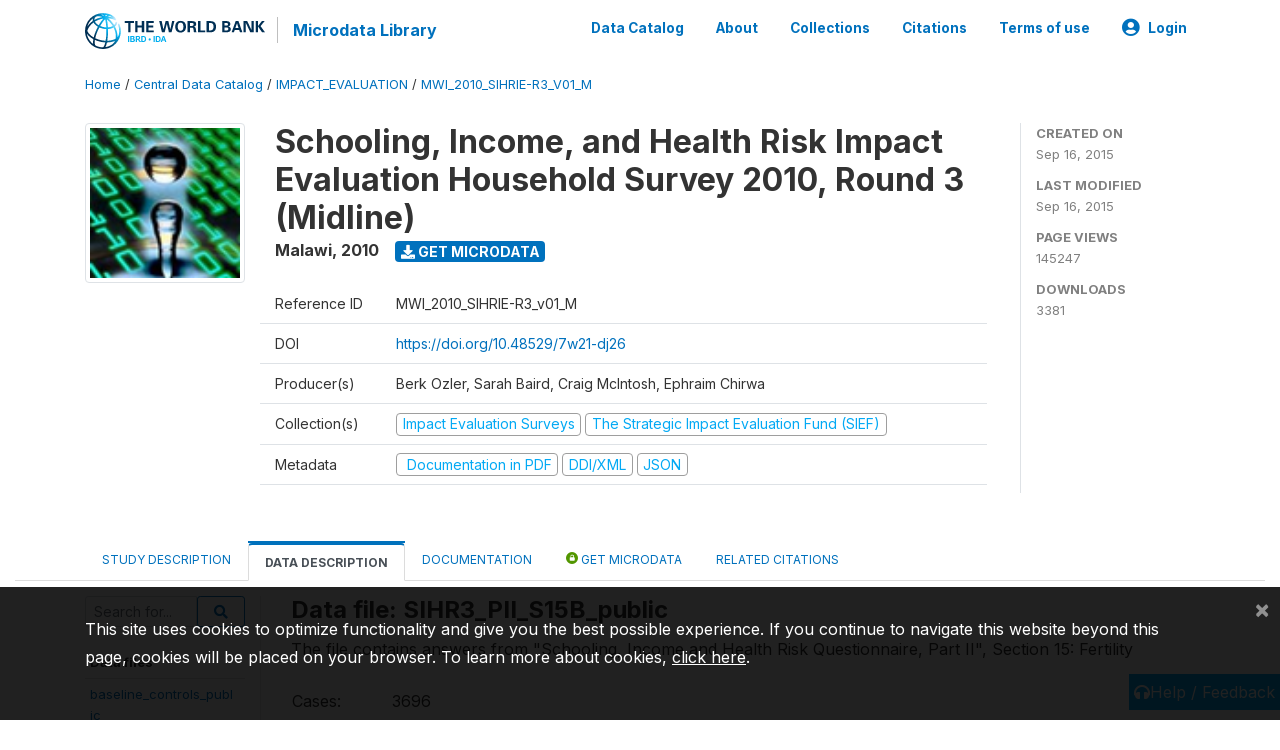

--- FILE ---
content_type: text/html; charset=UTF-8
request_url: https://microdata.worldbank.org/index.php/catalog/2339/data-dictionary/F24?file_name=SIHR3_PII_S15B_public
body_size: 13051
content:
<!DOCTYPE html>
<html>

<head>
    <meta charset="utf-8">
<meta http-equiv="X-UA-Compatible" content="IE=edge">
<meta name="viewport" content="width=device-width, initial-scale=1">

<title>Malawi - Schooling, Income, and Health Risk Impact Evaluation Household Survey 2010, Round 3 (Midline)</title>

    
    <link rel="stylesheet" href="https://cdnjs.cloudflare.com/ajax/libs/font-awesome/5.15.4/css/all.min.css" integrity="sha512-1ycn6IcaQQ40/MKBW2W4Rhis/DbILU74C1vSrLJxCq57o941Ym01SwNsOMqvEBFlcgUa6xLiPY/NS5R+E6ztJQ==" crossorigin="anonymous" referrerpolicy="no-referrer" />
    <link rel="stylesheet" href="https://stackpath.bootstrapcdn.com/bootstrap/4.1.3/css/bootstrap.min.css" integrity="sha384-MCw98/SFnGE8fJT3GXwEOngsV7Zt27NXFoaoApmYm81iuXoPkFOJwJ8ERdknLPMO" crossorigin="anonymous">
    

<link rel="stylesheet" href="https://microdata.worldbank.org/themes/nada52/css/style.css?v2023">
<link rel="stylesheet" href="https://microdata.worldbank.org/themes/nada52/css/custom.css?v2021">
<link rel="stylesheet" href="https://microdata.worldbank.org/themes/nada52/css/home.css?v03212019">
<link rel="stylesheet" href="https://microdata.worldbank.org/themes/nada52/css/variables.css?v07042021">
<link rel="stylesheet" href="https://microdata.worldbank.org/themes/nada52/css/facets.css?v062021">
<link rel="stylesheet" href="https://microdata.worldbank.org/themes/nada52/css/catalog-tab.css?v07052021">
<link rel="stylesheet" href="https://microdata.worldbank.org/themes/nada52/css/catalog-card.css?v10102021-1">
<link rel="stylesheet" href="https://microdata.worldbank.org/themes/nada52/css/filter-action-bar.css?v14052021-3">

    <script src="//code.jquery.com/jquery-3.2.1.min.js"></script>
    <script src="https://cdnjs.cloudflare.com/ajax/libs/popper.js/1.14.3/umd/popper.min.js" integrity="sha384-ZMP7rVo3mIykV+2+9J3UJ46jBk0WLaUAdn689aCwoqbBJiSnjAK/l8WvCWPIPm49" crossorigin="anonymous"></script>
    <script src="https://stackpath.bootstrapcdn.com/bootstrap/4.1.3/js/bootstrap.min.js" integrity="sha384-ChfqqxuZUCnJSK3+MXmPNIyE6ZbWh2IMqE241rYiqJxyMiZ6OW/JmZQ5stwEULTy" crossorigin="anonymous"></script>

<script type="text/javascript">
    var CI = {'base_url': 'https://microdata.worldbank.org/'};

    if (top.frames.length!=0) {
        top.location=self.document.location;
    }

    $(document).ready(function()  {
        /*global ajax error handler */
        $( document ).ajaxError(function(event, jqxhr, settings, exception) {
            if(jqxhr.status==401){
                window.location=CI.base_url+'/auth/login/?destination=catalog/';
            }
            else if (jqxhr.status>=500){
                alert(jqxhr.responseText);
            }
        });

    }); //end-document-ready

</script>



</head>

<body>

    <!-- site header -->
    <style>
.site-header .navbar-light .no-logo .navbar-brand--sitename {border:0px!important;margin-left:0px}
.site-header .navbar-light .no-logo .nada-site-title {font-size:18px;}
</style>
<header class="site-header">
    
        

    <div class="container">

        <div class="row">
            <div class="col-12">
                <nav class="navbar navbar-expand-md navbar-light rounded navbar-toggleable-md wb-navbar">

                                                            <div class="navbar-brand">
                        <a href="http://www.worldbank.org" class="g01v1-logo wb-logo">
                            <img title="The World Bank Working for a World Free of Poverty" alt="The World Bank Working for a World Free of Poverty" src="https://microdata.worldbank.org/themes/nada52/images/logo-wb-header-en.svg" class="img-responsive">
                        </a>
                        <strong><a class="nada-sitename" href="https://microdata.worldbank.org/">Microdata Library</a></strong>
                        
                    </div>
                    

                                                            

                    <button class="navbar-toggler navbar-toggler-right collapsed wb-navbar-button-toggler" type="button" data-toggle="collapse" data-target="#containerNavbar" aria-controls="containerNavbar" aria-expanded="false" aria-label="Toggle navigation">
                        <span class="navbar-toggler-icon"></span>
                    </button>

                    <!-- Start menus -->
                    <!-- Start menus -->
<div class="navbar-collapse collapse" id="containerNavbar" aria-expanded="false">
        <ul class="navbar-nav ml-auto">
                                            <li class="nav-item">
                <a   class="nav-link" href="https://microdata.worldbank.org/catalog">Data Catalog</a>
            </li>            
                                            <li class="nav-item">
                <a   class="nav-link" href="https://microdata.worldbank.org/about">About</a>
            </li>            
                                            <li class="nav-item">
                <a   class="nav-link" href="https://microdata.worldbank.org/collections">Collections</a>
            </li>            
                                            <li class="nav-item">
                <a   class="nav-link" href="https://microdata.worldbank.org/citations">Citations</a>
            </li>            
                                            <li class="nav-item">
                <a   class="nav-link" href="https://microdata.worldbank.org/terms-of-use">Terms of use</a>
            </li>            
        
        
<li class="nav-item dropdown">
                <a class="nav-link dropdown-toggle" href="" id="dropdownMenuLink" data-toggle="dropdown" aria-haspopup="true" aria-expanded="false">
                <i class="fas fa-user-circle fa-lg"></i>Login            </a>
            <div class="dropdown-menu dropdown-menu-right" aria-labelledby="dropdownMenuLink">
                <a class="dropdown-item" href="https://microdata.worldbank.org/auth/login">Login</a>
            </div>
                </li>
<!-- /row -->
    </ul>

</div>
<!-- Close Menus -->                    <!-- Close Menus -->

                </nav>
            </div>

        </div>
        <!-- /row -->

    </div>

</header>
    <!-- page body -->
    <div class="wp-page-body container-fluid page-catalog catalog-data-dictionary-F24">

        <div class="body-content-wrap theme-nada-2">

            <!--breadcrumbs -->
            <div class="container">
                                                    <ol class="breadcrumb wb-breadcrumb">
                        	    <div class="breadcrumbs" xmlns:v="http://rdf.data-vocabulary.org/#">
           <span typeof="v:Breadcrumb">
                		         <a href="https://microdata.worldbank.org//" rel="v:url" property="v:title">Home</a> /
                        
       </span>
                  <span typeof="v:Breadcrumb">
                		         <a href="https://microdata.worldbank.org//catalog" rel="v:url" property="v:title">Central Data Catalog</a> /
                        
       </span>
                  <span typeof="v:Breadcrumb">
                		         <a href="https://microdata.worldbank.org//catalog/impact_evaluation" rel="v:url" property="v:title">IMPACT_EVALUATION</a> /
                        
       </span>
                  <span typeof="v:Breadcrumb">
        	         	         <a class="active" href="https://microdata.worldbank.org//catalog/2339" rel="v:url" property="v:title">MWI_2010_SIHRIE-R3_V01_M</a>
                        
       </span>
               </div>
                    </ol>
                            </div>
            <!-- /breadcrumbs -->

            <style>
.metadata-sidebar-container .nav .active{
	background:#e9ecef;		
}
.study-metadata-page .page-header .nav-tabs .active a {
	background: white;
	font-weight: bold;
	border-top: 2px solid #0071bc;
	border-left:1px solid gainsboro;
	border-right:1px solid gainsboro;
}

.study-info-content {
    font-size: 14px;
}

.study-subtitle{
	font-size:.7em;
	margin-bottom:10px;
}

.badge-outline{
	background:transparent;
	color:#03a9f4;
	border:1px solid #9e9e9e;
}
.study-header-right-bar span{
	display:block;
	margin-bottom:15px;
}
.study-header-right-bar{
	font-size:14px;
	color:gray;
}
.get-microdata-btn{
	font-size:14px;
}

.link-col .badge{
	font-size:14px;
	font-weight:normal;
	background:transparent;
	border:1px solid #9E9E9E;
	color:#03a9f4;
}

.link-col .badge:hover{
	background:#03a9f4;
	color:#ffffff;
}

.study-header-right-bar .stat{
	margin-bottom:10px;
	font-size:small;
}

.study-header-right-bar .stat .stat-label{
	font-weight:bold;
	text-transform:uppercase;
}

.field-metadata__table_description__ref_country .field-value,
.field-metadata__study_desc__study_info__nation .field-value{
	max-height:350px;
	overflow:auto;
}
.field-metadata__table_description__ref_country .field-value  ::-webkit-scrollbar,
.field-metadata__study_desc__study_info__nation .field-value ::-webkit-scrollbar {
  -webkit-appearance: none;
  width: 7px;
}

.field-metadata__table_description__ref_country .field-value  ::-webkit-scrollbar-thumb,
.field-metadata__study_desc__study_info__nation .field-value ::-webkit-scrollbar-thumb {
  border-radius: 4px;
  background-color: rgba(0, 0, 0, .5);
  box-shadow: 0 0 1px rgba(255, 255, 255, .5);
}
</style>


<div class="page-body-full study-metadata-page">
	<span 
		id="dataset-metadata-info" 
		data-repositoryid="impact_evaluation"
		data-id="2339"
		data-idno="MWI_2010_SIHRIE-R3_v01_M"
	></span>

<div class="container-fluid page-header">
<div class="container">


<div class="row study-info">
					<div class="col-md-2">
			<div class="collection-thumb-container">
				<a href="https://microdata.worldbank.org/catalog/impact_evaluation">
				<img  src="https://microdata.worldbank.org/files/icon-dime.png?v=1442434892" class="mr-3 img-fluid img-thumbnail" alt="impact_evaluation" title="Impact Evaluation Surveys"/>
				</a>
			</div>		
		</div>
	
	<div class="col">
		
		<div>
		    <h1 class="mt-0 mb-1" id="dataset-title">
                <span>Schooling, Income, and Health Risk Impact Evaluation Household Survey 2010, Round 3 (Midline)</span>
                            </h1>
            <div class="clearfix">
		        <h6 class="sub-title float-left" id="dataset-sub-title"><span id="dataset-country">Malawi</span>, <span id="dataset-year">2010</span></h6>
                                <a  
                    href="https://microdata.worldbank.org/catalog/2339/get-microdata" 
                    class="get-microdata-btn badge badge-primary wb-text-link-uppercase float-left ml-3" 
                    title="Get Microdata">					
                    <span class="fa fa-download"></span>
                    Get Microdata                </a>
                                
            </div>
		</div>

		<div class="row study-info-content">
		
            <div class="col pr-5">

                <div class="row mt-4 mb-2 pb-2  border-bottom">
                    <div class="col-md-2">
                        Reference ID                    </div>
                    <div class="col">
                        <div class="study-idno">
                            MWI_2010_SIHRIE-R3_v01_M                            
                        </div>
                    </div>
                </div>

                                <div class="row mb-2 pb-2  border-bottom">
                    <div class="col-md-2">
                        DOI                    </div>
                    <div class="col">
                        <div class="study-doi">
                                                            <a target="_blank" href="https://doi.org/10.48529/7w21-dj26">https://doi.org/10.48529/7w21-dj26</a>
                                                    </div>
                    </div>
                </div>
                		
                                <div class="row mb-2 pb-2  border-bottom">
                    <div class="col-md-2">
                        Producer(s)                    </div>
                    <div class="col">
                        <div class="producers">
                            Berk Ozler, Sarah Baird, Craig McIntosh, Ephraim Chirwa                        </div>
                    </div>
                </div>
                                
                
                 
                <div class="row  border-bottom mb-2 pb-2 mt-2">
                    <div class="col-md-2">
                        Collection(s)                    </div>
                    <div class="col">
                        <div class="collections link-col">           
                                                            <span class="collection">
                                    <a href="https://microdata.worldbank.org/collections/impact_evaluation">
                                        <span class="badge badge-primary">Impact Evaluation Surveys</span>
                                    </a>                                    
                                </span>
                                                            <span class="collection">
                                    <a href="https://microdata.worldbank.org/collections/sief">
                                        <span class="badge badge-primary">The Strategic Impact Evaluation Fund (SIEF)</span>
                                    </a>                                    
                                </span>
                                                    </div>
                    </div>
                </div>
                
                <div class="row border-bottom mb-2 pb-2 mt-2">
                    <div class="col-md-2">
                        Metadata                    </div>
                    <div class="col">
                        <div class="metadata">
                            <!--metadata-->
                            <span class="mr-2 link-col">
                                                                                                    <a class="download" 
                                       href="https://microdata.worldbank.org/catalog/2339/pdf-documentation" 
                                       title="Documentation in PDF"
                                       data-filename="ddi-documentation-english_microdata-2339.pdf"
                                       data-dctype="report"
                                       data-isurl="0"
                                       data-extension="pdf"
                                       data-sid="2339">
                                        <span class="badge badge-success"><i class="fa fa-file-pdf-o" aria-hidden="true"> </i> Documentation in PDF</span>
                                    </a>
                                                            
                                                                    <a class="download" 
                                       href="https://microdata.worldbank.org/metadata/export/2339/ddi" 
                                       title="DDI Codebook (2.5)"
                                       data-filename="metadata-2339.xml"
                                       data-dctype="metadata"
                                       data-isurl="0"
                                       data-extension="xml"
                                       data-sid="2339">
                                        <span class="badge badge-primary"> DDI/XML</span>
                                    </a>
                                
                                <a class="download" 
                                   href="https://microdata.worldbank.org/metadata/export/2339/json" 
                                   title="JSON"
                                   data-filename="metadata-2339.json"
                                   data-dctype="metadata"
                                   data-isurl="0"
                                   data-extension="json"
                                   data-sid="2339">
                                    <span class="badge badge-info">JSON</span>
                                </a>
                            </span>	
                            <!--end-metadata-->
                        </div>
                    </div>
                </div>

                
                	    </div>
	
	</div>

	</div>

    <div class="col-md-2 border-left">
		<!--right-->
		<div class="study-header-right-bar">
				<div class="stat">
					<div class="stat-label">Created on </div>
					<div class="stat-value">Sep 16, 2015</div>
				</div>

				<div class="stat">
					<div class="stat-label">Last modified </div>
					<div class="stat-value">Sep 16, 2015</div>
				</div>
				
									<div class="stat">
						<div class="stat-label">Page views </div>
						<div class="stat-value">145247</div>
					</div>
				
									<div class="stat">
						<div class="stat-label">Downloads </div>
						<div class="stat-value">3381</div>
					</div>				
						</div>		
		<!--end-right-->
	</div>

</div>




<!-- Nav tabs -->
<ul class="nav nav-tabs wb-nav-tab-space flex-wrap" role="tablist">
								<li class="nav-item tab-description "  >
				<a href="https://microdata.worldbank.org/catalog/2339/study-description" class="nav-link wb-nav-link wb-text-link-uppercase " role="tab"  data-id="related-materials" >Study Description</a>
			</li>
										<li class="nav-item tab-data_dictionary active"  >
				<a href="https://microdata.worldbank.org/catalog/2339/data-dictionary" class="nav-link wb-nav-link wb-text-link-uppercase active" role="tab"  data-id="related-materials" >Data Description</a>
			</li>
										<li class="nav-item tab-related_materials "  >
				<a href="https://microdata.worldbank.org/catalog/2339/related-materials" class="nav-link wb-nav-link wb-text-link-uppercase " role="tab"  data-id="related-materials" >Documentation</a>
			</li>
										<li class="nav-item nav-item-get-microdata tab-get_microdata " >
				<a href="https://microdata.worldbank.org/catalog/2339/get-microdata" class="nav-link wb-nav-link wb-text-link-uppercase " role="tab" data-id="related-materials" >
					<span class="get-microdata icon-da-public"></span> Get Microdata				</a>
			</li>                            
										<li class="nav-item tab-related_citations "  >
				<a href="https://microdata.worldbank.org/catalog/2339/related-publications" class="nav-link wb-nav-link wb-text-link-uppercase " role="tab"  data-id="related-materials" >Related citations</a>
			</li>
								
	<!--review-->
	</ul>
<!-- end nav tabs -->
</div>
</div>



<div class="container study-metadata-body-content " >


<!-- tabs -->
<div id="tabs" class="study-metadata ui-tabs ui-widget ui-widget-content ui-corner-all study-tabs" >	
  
  <div id="tabs-1" aria-labelledby="ui-id-1" class="ui-tabs-panel ui-widget-content ui-corner-bottom" role="tabpanel" >
  	
        <div class="tab-body-no-sidebar-x"><style>
    .data-file-bg1 tr,.data-file-bg1 td {vertical-align: top;}
    .data-file-bg1 .col-1{width:100px;}
    .data-file-bg1 {margin-bottom:20px;}
    .var-info-panel{display:none;}
    .table-variable-list td{
        cursor:pointer;
    }
    
    .nada-list-group-item {
        position: relative;
        display: block;
        padding: 10px 15px;
        margin-bottom: -1px;
        background-color: #fff;
        border: 1px solid #ddd;
        border-left:0px;
        border-right:0px;
        font-size: small;
        border-bottom: 1px solid gainsboro;
        word-wrap: break-word;
        padding: 5px;
        padding-right: 10px;

    }

    .nada-list-group-title{
        font-weight:bold;
        border-top:0px;
    }

    .variable-groups-sidebar
    .nada-list-vgroup {
        padding-inline-start: 0px;
        font-size:small;
        list-style-type: none;
    }

    .nada-list-vgroup {
        list-style-type: none;
    }

    .nada-list-subgroup{
        padding-left:10px;
    }
    
    .table-variable-list .var-breadcrumb{
        display:none;
    }

    .nada-list-subgroup .nada-list-vgroup-item {
        padding-left: 24px;
        position: relative;
        list-style:none;
    }

    .nada-list-subgroup .nada-list-vgroup-item:before {
        position: absolute;
        font-family: 'FontAwesome';
        top: 0;
        left: 10px;
        content: "\f105";
    }

    .var-id {
        word-break: break-word!important;
        overflow-wrap: break-word!important;
    }

</style>

<div class="row">

    <div class="col-sm-2 col-md-2 col-lg-2 tab-sidebar hidden-sm-down sidebar-files">       

        <form method="get" action="https://microdata.worldbank.org/catalog/2339/search" class="dictionary-search">
        <div class="input-group input-group-sm">            
            <input type="text" name="vk" class="form-control" placeholder="Search for...">
            <span class="input-group-btn">
                <button class="btn btn-outline-primary btn-sm" type="submit"><i class="fa fa-search"></i></button>
            </span>
        </div>
        </form>
        
        <ul class="nada-list-group">
            <li class="nada-list-group-item nada-list-group-title">Data files</li>
                            <li class="nada-list-group-item">
                    <a href="https://microdata.worldbank.org/catalog/2339/data-dictionary/F1?file_name=baseline_controls_public">baseline_controls_public</a>
                </li>
                            <li class="nada-list-group-item">
                    <a href="https://microdata.worldbank.org/catalog/2339/data-dictionary/F3?file_name=SIHR3_PI_S1_public">SIHR3_PI_S1_public</a>
                </li>
                            <li class="nada-list-group-item">
                    <a href="https://microdata.worldbank.org/catalog/2339/data-dictionary/F4?file_name=SIHR3_PI_S2_public">SIHR3_PI_S2_public</a>
                </li>
                            <li class="nada-list-group-item">
                    <a href="https://microdata.worldbank.org/catalog/2339/data-dictionary/F5?file_name=SIHR3_PI_S3_public">SIHR3_PI_S3_public</a>
                </li>
                            <li class="nada-list-group-item">
                    <a href="https://microdata.worldbank.org/catalog/2339/data-dictionary/F6?file_name=SIHR3_PI_S4_public">SIHR3_PI_S4_public</a>
                </li>
                            <li class="nada-list-group-item">
                    <a href="https://microdata.worldbank.org/catalog/2339/data-dictionary/F7?file_name=SIHR3_PI_S5_public">SIHR3_PI_S5_public</a>
                </li>
                            <li class="nada-list-group-item">
                    <a href="https://microdata.worldbank.org/catalog/2339/data-dictionary/F8?file_name=SIHR3_PI_S6a_public">SIHR3_PI_S6a_public</a>
                </li>
                            <li class="nada-list-group-item">
                    <a href="https://microdata.worldbank.org/catalog/2339/data-dictionary/F9?file_name=SIHR3_PI_S6b_public">SIHR3_PI_S6b_public</a>
                </li>
                            <li class="nada-list-group-item">
                    <a href="https://microdata.worldbank.org/catalog/2339/data-dictionary/F10?file_name=SIHR3_PI_S6c_public">SIHR3_PI_S6c_public</a>
                </li>
                            <li class="nada-list-group-item">
                    <a href="https://microdata.worldbank.org/catalog/2339/data-dictionary/F11?file_name=SIHR3_PI_S7_public">SIHR3_PI_S7_public</a>
                </li>
                            <li class="nada-list-group-item">
                    <a href="https://microdata.worldbank.org/catalog/2339/data-dictionary/F12?file_name=SIHR3_PI_S8_public">SIHR3_PI_S8_public</a>
                </li>
                            <li class="nada-list-group-item">
                    <a href="https://microdata.worldbank.org/catalog/2339/data-dictionary/F13?file_name=SIHR3_PII_S9A_public">SIHR3_PII_S9A_public</a>
                </li>
                            <li class="nada-list-group-item">
                    <a href="https://microdata.worldbank.org/catalog/2339/data-dictionary/F14?file_name=SIHR3_PII_S9B_public">SIHR3_PII_S9B_public</a>
                </li>
                            <li class="nada-list-group-item">
                    <a href="https://microdata.worldbank.org/catalog/2339/data-dictionary/F15?file_name=SIHR3_PII_S10A_public">SIHR3_PII_S10A_public</a>
                </li>
                            <li class="nada-list-group-item">
                    <a href="https://microdata.worldbank.org/catalog/2339/data-dictionary/F16?file_name=SIHR3_PII_S10B_public">SIHR3_PII_S10B_public</a>
                </li>
                            <li class="nada-list-group-item">
                    <a href="https://microdata.worldbank.org/catalog/2339/data-dictionary/F17?file_name=SIHR3_PII_S11A_public">SIHR3_PII_S11A_public</a>
                </li>
                            <li class="nada-list-group-item">
                    <a href="https://microdata.worldbank.org/catalog/2339/data-dictionary/F18?file_name=SIHR3_PII_S11B_public">SIHR3_PII_S11B_public</a>
                </li>
                            <li class="nada-list-group-item">
                    <a href="https://microdata.worldbank.org/catalog/2339/data-dictionary/F19?file_name=SIHR3_PII_S12_public">SIHR3_PII_S12_public</a>
                </li>
                            <li class="nada-list-group-item">
                    <a href="https://microdata.worldbank.org/catalog/2339/data-dictionary/F20?file_name=SIHR3_PII_S13A_public">SIHR3_PII_S13A_public</a>
                </li>
                            <li class="nada-list-group-item">
                    <a href="https://microdata.worldbank.org/catalog/2339/data-dictionary/F21?file_name=SIHR3_PII_S13B_public">SIHR3_PII_S13B_public</a>
                </li>
                            <li class="nada-list-group-item">
                    <a href="https://microdata.worldbank.org/catalog/2339/data-dictionary/F22?file_name=SIHR3_PII_S14_public">SIHR3_PII_S14_public</a>
                </li>
                            <li class="nada-list-group-item">
                    <a href="https://microdata.worldbank.org/catalog/2339/data-dictionary/F23?file_name=SIHR3_PII_S15A_public">SIHR3_PII_S15A_public</a>
                </li>
                            <li class="nada-list-group-item">
                    <a href="https://microdata.worldbank.org/catalog/2339/data-dictionary/F24?file_name=SIHR3_PII_S15B_public">SIHR3_PII_S15B_public</a>
                </li>
                            <li class="nada-list-group-item">
                    <a href="https://microdata.worldbank.org/catalog/2339/data-dictionary/F25?file_name=SIHR3_PII_S16_public">SIHR3_PII_S16_public</a>
                </li>
                            <li class="nada-list-group-item">
                    <a href="https://microdata.worldbank.org/catalog/2339/data-dictionary/F26?file_name=SIHR3_PII_S17A_public">SIHR3_PII_S17A_public</a>
                </li>
                            <li class="nada-list-group-item">
                    <a href="https://microdata.worldbank.org/catalog/2339/data-dictionary/F27?file_name=SIHR3_PII_S17B_public">SIHR3_PII_S17B_public</a>
                </li>
                            <li class="nada-list-group-item">
                    <a href="https://microdata.worldbank.org/catalog/2339/data-dictionary/F28?file_name=SIHR3_PII_S18_public">SIHR3_PII_S18_public</a>
                </li>
                            <li class="nada-list-group-item">
                    <a href="https://microdata.worldbank.org/catalog/2339/data-dictionary/F29?file_name=SIHR3_PII_S19_public">SIHR3_PII_S19_public</a>
                </li>
                            <li class="nada-list-group-item">
                    <a href="https://microdata.worldbank.org/catalog/2339/data-dictionary/F30?file_name=SIHR3_PII_S20A_public">SIHR3_PII_S20A_public</a>
                </li>
                            <li class="nada-list-group-item">
                    <a href="https://microdata.worldbank.org/catalog/2339/data-dictionary/F31?file_name=SIHR3_PII_S20B_public">SIHR3_PII_S20B_public</a>
                </li>
                            <li class="nada-list-group-item">
                    <a href="https://microdata.worldbank.org/catalog/2339/data-dictionary/F32?file_name=SIHR3_PII_S20C_public">SIHR3_PII_S20C_public</a>
                </li>
                            <li class="nada-list-group-item">
                    <a href="https://microdata.worldbank.org/catalog/2339/data-dictionary/F33?file_name=SIHR3_PII_S21_public">SIHR3_PII_S21_public</a>
                </li>
                            <li class="nada-list-group-item">
                    <a href="https://microdata.worldbank.org/catalog/2339/data-dictionary/F34?file_name=SIHR_identifiers">SIHR_identifiers</a>
                </li>
                    </ul>

        
    </div>

    <div class="col-sm-10 col-md-10 col-lg-10 wb-border-left tab-body body-files">

        <div class="container-fluid" id="datafile-container">        
            <h4>Data file: SIHR3_PII_S15B_public</h4>
            
                            <p>The file contains answers from "Schooling, Income and Health Risk Questionnaire, Part II", Section 15: Fertility</p>
                    
            <table class="data-file-bg1">
                                <tr>
                    <td style="width:100px;">Cases: </td>
                    <td>3696</td>
                </tr>
                                
                                <tr>
                    <td>Variables: </td>
                    <td>51</td>
                </tr>
                
                
                
            </table>
            
        </div>

        
        <div class="container-fluid variables-container" id="variables-container">
            <h4>Variables</h4>
            
                        <div class="container-fluid table-variable-list data-dictionary ">
                                                        <div class="row var-row " >
                    <div class="icon-toggle"><i class="collapased_ fa fa-angle-down" aria-hidden="true"></i><i class="expanded_ fa fa-angle-up" aria-hidden="true"></i></div>            
                        <div class="col-md-3">
                            <div class="var-td p-1">
                            <a class="var-id text-break" id="65df790b62a394ffb8f899b44c77eba9" href="https://microdata.worldbank.org/catalog/2339/variable/F24/V755?name=cs2q01a">cs2q01a</a>
                            </div>
                        </div>
                        <div class="col">
                            <div class="p-1 pr-3">
                                <a class="var-id" id="65df790b62a394ffb8f899b44c77eba9" href="https://microdata.worldbank.org/catalog/2339/variable/F24/V755?name=cs2q01a">
                                    Core Respondent ID                                </a>
                            </div>                            
                        </div>                    
                    </div>
                    <div class="row var-info-panel" id="pnl-65df790b62a394ffb8f899b44c77eba9">
                        <div class="panel-td p-4"></div>
                    </div>                
                                                        <div class="row var-row " >
                    <div class="icon-toggle"><i class="collapased_ fa fa-angle-down" aria-hidden="true"></i><i class="expanded_ fa fa-angle-up" aria-hidden="true"></i></div>            
                        <div class="col-md-3">
                            <div class="var-td p-1">
                            <a class="var-id text-break" id="822d2dda0dd76f375700ac7653d95eb9" href="https://microdata.worldbank.org/catalog/2339/variable/F24/V756?name=cs2q01b">cs2q01b</a>
                            </div>
                        </div>
                        <div class="col">
                            <div class="p-1 pr-3">
                                <a class="var-id" id="822d2dda0dd76f375700ac7653d95eb9" href="https://microdata.worldbank.org/catalog/2339/variable/F24/V756?name=cs2q01b">
                                    Household ID in EA                                </a>
                            </div>                            
                        </div>                    
                    </div>
                    <div class="row var-info-panel" id="pnl-822d2dda0dd76f375700ac7653d95eb9">
                        <div class="panel-td p-4"></div>
                    </div>                
                                                        <div class="row var-row " >
                    <div class="icon-toggle"><i class="collapased_ fa fa-angle-down" aria-hidden="true"></i><i class="expanded_ fa fa-angle-up" aria-hidden="true"></i></div>            
                        <div class="col-md-3">
                            <div class="var-td p-1">
                            <a class="var-id text-break" id="58cb5c3e4809e1861169602c3cc2ec8e" href="https://microdata.worldbank.org/catalog/2339/variable/F24/V757?name=s15q09">s15q09</a>
                            </div>
                        </div>
                        <div class="col">
                            <div class="p-1 pr-3">
                                <a class="var-id" id="58cb5c3e4809e1861169602c3cc2ec8e" href="https://microdata.worldbank.org/catalog/2339/variable/F24/V757?name=s15q09">
                                    birthID                                </a>
                            </div>                            
                        </div>                    
                    </div>
                    <div class="row var-info-panel" id="pnl-58cb5c3e4809e1861169602c3cc2ec8e">
                        <div class="panel-td p-4"></div>
                    </div>                
                                                        <div class="row var-row " >
                    <div class="icon-toggle"><i class="collapased_ fa fa-angle-down" aria-hidden="true"></i><i class="expanded_ fa fa-angle-up" aria-hidden="true"></i></div>            
                        <div class="col-md-3">
                            <div class="var-td p-1">
                            <a class="var-id text-break" id="a6b6b2e6714cb1852af57257c35fb0bb" href="https://microdata.worldbank.org/catalog/2339/variable/F24/V758?name=s15q11">s15q11</a>
                            </div>
                        </div>
                        <div class="col">
                            <div class="p-1 pr-3">
                                <a class="var-id" id="a6b6b2e6714cb1852af57257c35fb0bb" href="https://microdata.worldbank.org/catalog/2339/variable/F24/V758?name=s15q11">
                                    Born single?                                </a>
                            </div>                            
                        </div>                    
                    </div>
                    <div class="row var-info-panel" id="pnl-a6b6b2e6714cb1852af57257c35fb0bb">
                        <div class="panel-td p-4"></div>
                    </div>                
                                                        <div class="row var-row " >
                    <div class="icon-toggle"><i class="collapased_ fa fa-angle-down" aria-hidden="true"></i><i class="expanded_ fa fa-angle-up" aria-hidden="true"></i></div>            
                        <div class="col-md-3">
                            <div class="var-td p-1">
                            <a class="var-id text-break" id="db8d01dc4006351aa1fb1c51cbdf45db" href="https://microdata.worldbank.org/catalog/2339/variable/F24/V759?name=s15q12">s15q12</a>
                            </div>
                        </div>
                        <div class="col">
                            <div class="p-1 pr-3">
                                <a class="var-id" id="db8d01dc4006351aa1fb1c51cbdf45db" href="https://microdata.worldbank.org/catalog/2339/variable/F24/V759?name=s15q12">
                                    Sex                                </a>
                            </div>                            
                        </div>                    
                    </div>
                    <div class="row var-info-panel" id="pnl-db8d01dc4006351aa1fb1c51cbdf45db">
                        <div class="panel-td p-4"></div>
                    </div>                
                                                        <div class="row var-row " >
                    <div class="icon-toggle"><i class="collapased_ fa fa-angle-down" aria-hidden="true"></i><i class="expanded_ fa fa-angle-up" aria-hidden="true"></i></div>            
                        <div class="col-md-3">
                            <div class="var-td p-1">
                            <a class="var-id text-break" id="897509ec0bf7497d7623a416f12ea038" href="https://microdata.worldbank.org/catalog/2339/variable/F24/V760?name=s15q13dy">s15q13dy</a>
                            </div>
                        </div>
                        <div class="col">
                            <div class="p-1 pr-3">
                                <a class="var-id" id="897509ec0bf7497d7623a416f12ea038" href="https://microdata.worldbank.org/catalog/2339/variable/F24/V760?name=s15q13dy">
                                    When was [NAME] born? Day                                </a>
                            </div>                            
                        </div>                    
                    </div>
                    <div class="row var-info-panel" id="pnl-897509ec0bf7497d7623a416f12ea038">
                        <div class="panel-td p-4"></div>
                    </div>                
                                                        <div class="row var-row " >
                    <div class="icon-toggle"><i class="collapased_ fa fa-angle-down" aria-hidden="true"></i><i class="expanded_ fa fa-angle-up" aria-hidden="true"></i></div>            
                        <div class="col-md-3">
                            <div class="var-td p-1">
                            <a class="var-id text-break" id="973f7dbdd70b4357252f3292bf722d07" href="https://microdata.worldbank.org/catalog/2339/variable/F24/V761?name=s15q13mo">s15q13mo</a>
                            </div>
                        </div>
                        <div class="col">
                            <div class="p-1 pr-3">
                                <a class="var-id" id="973f7dbdd70b4357252f3292bf722d07" href="https://microdata.worldbank.org/catalog/2339/variable/F24/V761?name=s15q13mo">
                                    When was [NAME] born? Month                                </a>
                            </div>                            
                        </div>                    
                    </div>
                    <div class="row var-info-panel" id="pnl-973f7dbdd70b4357252f3292bf722d07">
                        <div class="panel-td p-4"></div>
                    </div>                
                                                        <div class="row var-row " >
                    <div class="icon-toggle"><i class="collapased_ fa fa-angle-down" aria-hidden="true"></i><i class="expanded_ fa fa-angle-up" aria-hidden="true"></i></div>            
                        <div class="col-md-3">
                            <div class="var-td p-1">
                            <a class="var-id text-break" id="4763525f0adbbbee861f1d94e6f8b5fa" href="https://microdata.worldbank.org/catalog/2339/variable/F24/V762?name=s15q13yr">s15q13yr</a>
                            </div>
                        </div>
                        <div class="col">
                            <div class="p-1 pr-3">
                                <a class="var-id" id="4763525f0adbbbee861f1d94e6f8b5fa" href="https://microdata.worldbank.org/catalog/2339/variable/F24/V762?name=s15q13yr">
                                    When was [NAME] born? Year                                </a>
                            </div>                            
                        </div>                    
                    </div>
                    <div class="row var-info-panel" id="pnl-4763525f0adbbbee861f1d94e6f8b5fa">
                        <div class="panel-td p-4"></div>
                    </div>                
                                                        <div class="row var-row " >
                    <div class="icon-toggle"><i class="collapased_ fa fa-angle-down" aria-hidden="true"></i><i class="expanded_ fa fa-angle-up" aria-hidden="true"></i></div>            
                        <div class="col-md-3">
                            <div class="var-td p-1">
                            <a class="var-id text-break" id="72cbdd92e23e738d74322966dc3bb84f" href="https://microdata.worldbank.org/catalog/2339/variable/F24/V763?name=s15q14a">s15q14a</a>
                            </div>
                        </div>
                        <div class="col">
                            <div class="p-1 pr-3">
                                <a class="var-id" id="72cbdd92e23e738d74322966dc3bb84f" href="https://microdata.worldbank.org/catalog/2339/variable/F24/V763?name=s15q14a">
                                    Birth date info from birth certificate?                                </a>
                            </div>                            
                        </div>                    
                    </div>
                    <div class="row var-info-panel" id="pnl-72cbdd92e23e738d74322966dc3bb84f">
                        <div class="panel-td p-4"></div>
                    </div>                
                                                        <div class="row var-row " >
                    <div class="icon-toggle"><i class="collapased_ fa fa-angle-down" aria-hidden="true"></i><i class="expanded_ fa fa-angle-up" aria-hidden="true"></i></div>            
                        <div class="col-md-3">
                            <div class="var-td p-1">
                            <a class="var-id text-break" id="986d3abef9145e0ba73d26854f560025" href="https://microdata.worldbank.org/catalog/2339/variable/F24/V764?name=s15q14b_dy">s15q14b_dy</a>
                            </div>
                        </div>
                        <div class="col">
                            <div class="p-1 pr-3">
                                <a class="var-id" id="986d3abef9145e0ba73d26854f560025" href="https://microdata.worldbank.org/catalog/2339/variable/F24/V764?name=s15q14b_dy">
                                    What is [NAME]&#039;s age? Days                                </a>
                            </div>                            
                        </div>                    
                    </div>
                    <div class="row var-info-panel" id="pnl-986d3abef9145e0ba73d26854f560025">
                        <div class="panel-td p-4"></div>
                    </div>                
                                                        <div class="row var-row " >
                    <div class="icon-toggle"><i class="collapased_ fa fa-angle-down" aria-hidden="true"></i><i class="expanded_ fa fa-angle-up" aria-hidden="true"></i></div>            
                        <div class="col-md-3">
                            <div class="var-td p-1">
                            <a class="var-id text-break" id="882bb0dd17b5cd5e4f54619d5db23989" href="https://microdata.worldbank.org/catalog/2339/variable/F24/V765?name=s15q14b_mo">s15q14b_mo</a>
                            </div>
                        </div>
                        <div class="col">
                            <div class="p-1 pr-3">
                                <a class="var-id" id="882bb0dd17b5cd5e4f54619d5db23989" href="https://microdata.worldbank.org/catalog/2339/variable/F24/V765?name=s15q14b_mo">
                                    What is [NAME]&#039;s age? Months                                </a>
                            </div>                            
                        </div>                    
                    </div>
                    <div class="row var-info-panel" id="pnl-882bb0dd17b5cd5e4f54619d5db23989">
                        <div class="panel-td p-4"></div>
                    </div>                
                                                        <div class="row var-row " >
                    <div class="icon-toggle"><i class="collapased_ fa fa-angle-down" aria-hidden="true"></i><i class="expanded_ fa fa-angle-up" aria-hidden="true"></i></div>            
                        <div class="col-md-3">
                            <div class="var-td p-1">
                            <a class="var-id text-break" id="615a2718a1eb7b708ca5e843ba291ecb" href="https://microdata.worldbank.org/catalog/2339/variable/F24/V766?name=s15q14b_yr">s15q14b_yr</a>
                            </div>
                        </div>
                        <div class="col">
                            <div class="p-1 pr-3">
                                <a class="var-id" id="615a2718a1eb7b708ca5e843ba291ecb" href="https://microdata.worldbank.org/catalog/2339/variable/F24/V766?name=s15q14b_yr">
                                    What is [NAME]&#039;s age? Years                                </a>
                            </div>                            
                        </div>                    
                    </div>
                    <div class="row var-info-panel" id="pnl-615a2718a1eb7b708ca5e843ba291ecb">
                        <div class="panel-td p-4"></div>
                    </div>                
                                                        <div class="row var-row " >
                    <div class="icon-toggle"><i class="collapased_ fa fa-angle-down" aria-hidden="true"></i><i class="expanded_ fa fa-angle-up" aria-hidden="true"></i></div>            
                        <div class="col-md-3">
                            <div class="var-td p-1">
                            <a class="var-id text-break" id="37768259401b07eecdd2d5fd3a49d19d" href="https://microdata.worldbank.org/catalog/2339/variable/F24/V767?name=s15q15">s15q15</a>
                            </div>
                        </div>
                        <div class="col">
                            <div class="p-1 pr-3">
                                <a class="var-id" id="37768259401b07eecdd2d5fd3a49d19d" href="https://microdata.worldbank.org/catalog/2339/variable/F24/V767?name=s15q15">
                                    Is [NAME] still alive?                                </a>
                            </div>                            
                        </div>                    
                    </div>
                    <div class="row var-info-panel" id="pnl-37768259401b07eecdd2d5fd3a49d19d">
                        <div class="panel-td p-4"></div>
                    </div>                
                                                        <div class="row var-row " >
                    <div class="icon-toggle"><i class="collapased_ fa fa-angle-down" aria-hidden="true"></i><i class="expanded_ fa fa-angle-up" aria-hidden="true"></i></div>            
                        <div class="col-md-3">
                            <div class="var-td p-1">
                            <a class="var-id text-break" id="c0438e22a170ee4a362f1be9b977b92d" href="https://microdata.worldbank.org/catalog/2339/variable/F24/V768?name=s15q16dy">s15q16dy</a>
                            </div>
                        </div>
                        <div class="col">
                            <div class="p-1 pr-3">
                                <a class="var-id" id="c0438e22a170ee4a362f1be9b977b92d" href="https://microdata.worldbank.org/catalog/2339/variable/F24/V768?name=s15q16dy">
                                    At what age did [NAME] pass away? Days                                </a>
                            </div>                            
                        </div>                    
                    </div>
                    <div class="row var-info-panel" id="pnl-c0438e22a170ee4a362f1be9b977b92d">
                        <div class="panel-td p-4"></div>
                    </div>                
                                                        <div class="row var-row " >
                    <div class="icon-toggle"><i class="collapased_ fa fa-angle-down" aria-hidden="true"></i><i class="expanded_ fa fa-angle-up" aria-hidden="true"></i></div>            
                        <div class="col-md-3">
                            <div class="var-td p-1">
                            <a class="var-id text-break" id="46d1175646c4ff2f42802616cacd2592" href="https://microdata.worldbank.org/catalog/2339/variable/F24/V769?name=s15q16mo">s15q16mo</a>
                            </div>
                        </div>
                        <div class="col">
                            <div class="p-1 pr-3">
                                <a class="var-id" id="46d1175646c4ff2f42802616cacd2592" href="https://microdata.worldbank.org/catalog/2339/variable/F24/V769?name=s15q16mo">
                                    At what age did [NAME] pass away? Months                                </a>
                            </div>                            
                        </div>                    
                    </div>
                    <div class="row var-info-panel" id="pnl-46d1175646c4ff2f42802616cacd2592">
                        <div class="panel-td p-4"></div>
                    </div>                
                                                        <div class="row var-row " >
                    <div class="icon-toggle"><i class="collapased_ fa fa-angle-down" aria-hidden="true"></i><i class="expanded_ fa fa-angle-up" aria-hidden="true"></i></div>            
                        <div class="col-md-3">
                            <div class="var-td p-1">
                            <a class="var-id text-break" id="6d5676e1f65bcc183182b500f6518318" href="https://microdata.worldbank.org/catalog/2339/variable/F24/V770?name=s15q16yr">s15q16yr</a>
                            </div>
                        </div>
                        <div class="col">
                            <div class="p-1 pr-3">
                                <a class="var-id" id="6d5676e1f65bcc183182b500f6518318" href="https://microdata.worldbank.org/catalog/2339/variable/F24/V770?name=s15q16yr">
                                    At what age did [NAME] pass away? Years                                </a>
                            </div>                            
                        </div>                    
                    </div>
                    <div class="row var-info-panel" id="pnl-6d5676e1f65bcc183182b500f6518318">
                        <div class="panel-td p-4"></div>
                    </div>                
                                                        <div class="row var-row " >
                    <div class="icon-toggle"><i class="collapased_ fa fa-angle-down" aria-hidden="true"></i><i class="expanded_ fa fa-angle-up" aria-hidden="true"></i></div>            
                        <div class="col-md-3">
                            <div class="var-td p-1">
                            <a class="var-id text-break" id="de9132ff58d5c6b0c58f0ca01b31e830" href="https://microdata.worldbank.org/catalog/2339/variable/F24/V771?name=s15q17">s15q17</a>
                            </div>
                        </div>
                        <div class="col">
                            <div class="p-1 pr-3">
                                <a class="var-id" id="de9132ff58d5c6b0c58f0ca01b31e830" href="https://microdata.worldbank.org/catalog/2339/variable/F24/V771?name=s15q17">
                                    Does [NAME] currently live in your household?                                </a>
                            </div>                            
                        </div>                    
                    </div>
                    <div class="row var-info-panel" id="pnl-de9132ff58d5c6b0c58f0ca01b31e830">
                        <div class="panel-td p-4"></div>
                    </div>                
                                                        <div class="row var-row " >
                    <div class="icon-toggle"><i class="collapased_ fa fa-angle-down" aria-hidden="true"></i><i class="expanded_ fa fa-angle-up" aria-hidden="true"></i></div>            
                        <div class="col-md-3">
                            <div class="var-td p-1">
                            <a class="var-id text-break" id="7a98ceb598b43d1c253027bce9065552" href="https://microdata.worldbank.org/catalog/2339/variable/F24/V772?name=s15q18">s15q18</a>
                            </div>
                        </div>
                        <div class="col">
                            <div class="p-1 pr-3">
                                <a class="var-id" id="7a98ceb598b43d1c253027bce9065552" href="https://microdata.worldbank.org/catalog/2339/variable/F24/V772?name=s15q18">
                                    ID Code from HH Roster                                </a>
                            </div>                            
                        </div>                    
                    </div>
                    <div class="row var-info-panel" id="pnl-7a98ceb598b43d1c253027bce9065552">
                        <div class="panel-td p-4"></div>
                    </div>                
                                                        <div class="row var-row " >
                    <div class="icon-toggle"><i class="collapased_ fa fa-angle-down" aria-hidden="true"></i><i class="expanded_ fa fa-angle-up" aria-hidden="true"></i></div>            
                        <div class="col-md-3">
                            <div class="var-td p-1">
                            <a class="var-id text-break" id="814b0a22d6e4293b27a395300681cc3a" href="https://microdata.worldbank.org/catalog/2339/variable/F24/V773?name=s15q19">s15q19</a>
                            </div>
                        </div>
                        <div class="col">
                            <div class="p-1 pr-3">
                                <a class="var-id" id="814b0a22d6e4293b27a395300681cc3a" href="https://microdata.worldbank.org/catalog/2339/variable/F24/V773?name=s15q19">
                                    Does [NAME] usually sleep under a bednet?                                </a>
                            </div>                            
                        </div>                    
                    </div>
                    <div class="row var-info-panel" id="pnl-814b0a22d6e4293b27a395300681cc3a">
                        <div class="panel-td p-4"></div>
                    </div>                
                                                        <div class="row var-row " >
                    <div class="icon-toggle"><i class="collapased_ fa fa-angle-down" aria-hidden="true"></i><i class="expanded_ fa fa-angle-up" aria-hidden="true"></i></div>            
                        <div class="col-md-3">
                            <div class="var-td p-1">
                            <a class="var-id text-break" id="a83b83304e6f88dfb5ac0956b77162ac" href="https://microdata.worldbank.org/catalog/2339/variable/F24/V774?name=s15q20">s15q20</a>
                            </div>
                        </div>
                        <div class="col">
                            <div class="p-1 pr-3">
                                <a class="var-id" id="a83b83304e6f88dfb5ac0956b77162ac" href="https://microdata.worldbank.org/catalog/2339/variable/F24/V774?name=s15q20">
                                    Father&#039;s relationship to you at time of pregnancy?                                </a>
                            </div>                            
                        </div>                    
                    </div>
                    <div class="row var-info-panel" id="pnl-a83b83304e6f88dfb5ac0956b77162ac">
                        <div class="panel-td p-4"></div>
                    </div>                
                                                        <div class="row var-row " >
                    <div class="icon-toggle"><i class="collapased_ fa fa-angle-down" aria-hidden="true"></i><i class="expanded_ fa fa-angle-up" aria-hidden="true"></i></div>            
                        <div class="col-md-3">
                            <div class="var-td p-1">
                            <a class="var-id text-break" id="3666d9fc0c7d924a0cb3587a08e560e8" href="https://microdata.worldbank.org/catalog/2339/variable/F24/V775?name=s15q21">s15q21</a>
                            </div>
                        </div>
                        <div class="col">
                            <div class="p-1 pr-3">
                                <a class="var-id" id="3666d9fc0c7d924a0cb3587a08e560e8" href="https://microdata.worldbank.org/catalog/2339/variable/F24/V775?name=s15q21">
                                    Avoiding the pregnancy?                                </a>
                            </div>                            
                        </div>                    
                    </div>
                    <div class="row var-info-panel" id="pnl-3666d9fc0c7d924a0cb3587a08e560e8">
                        <div class="panel-td p-4"></div>
                    </div>                
                                                        <div class="row var-row " >
                    <div class="icon-toggle"><i class="collapased_ fa fa-angle-down" aria-hidden="true"></i><i class="expanded_ fa fa-angle-up" aria-hidden="true"></i></div>            
                        <div class="col-md-3">
                            <div class="var-td p-1">
                            <a class="var-id text-break" id="f98107def7b8f63190bbccd62546a565" href="https://microdata.worldbank.org/catalog/2339/variable/F24/V776?name=s15_code">s15_code</a>
                            </div>
                        </div>
                        <div class="col">
                            <div class="p-1 pr-3">
                                <a class="var-id" id="f98107def7b8f63190bbccd62546a565" href="https://microdata.worldbank.org/catalog/2339/variable/F24/V776?name=s15_code">
                                    Code                                </a>
                            </div>                            
                        </div>                    
                    </div>
                    <div class="row var-info-panel" id="pnl-f98107def7b8f63190bbccd62546a565">
                        <div class="panel-td p-4"></div>
                    </div>                
                                                        <div class="row var-row " >
                    <div class="icon-toggle"><i class="collapased_ fa fa-angle-down" aria-hidden="true"></i><i class="expanded_ fa fa-angle-up" aria-hidden="true"></i></div>            
                        <div class="col-md-3">
                            <div class="var-td p-1">
                            <a class="var-id text-break" id="391acda5a4147305e9920aa4cde0b0d2" href="https://microdata.worldbank.org/catalog/2339/variable/F24/V777?name=s15q25">s15q25</a>
                            </div>
                        </div>
                        <div class="col">
                            <div class="p-1 pr-3">
                                <a class="var-id" id="391acda5a4147305e9920aa4cde0b0d2" href="https://microdata.worldbank.org/catalog/2339/variable/F24/V777?name=s15q25">
                                    Prenatal consultations while pregnant?                                </a>
                            </div>                            
                        </div>                    
                    </div>
                    <div class="row var-info-panel" id="pnl-391acda5a4147305e9920aa4cde0b0d2">
                        <div class="panel-td p-4"></div>
                    </div>                
                                                        <div class="row var-row " >
                    <div class="icon-toggle"><i class="collapased_ fa fa-angle-down" aria-hidden="true"></i><i class="expanded_ fa fa-angle-up" aria-hidden="true"></i></div>            
                        <div class="col-md-3">
                            <div class="var-td p-1">
                            <a class="var-id text-break" id="84432732afe2c6b536d1c48a43b4a745" href="https://microdata.worldbank.org/catalog/2339/variable/F24/V778?name=s15q26">s15q26</a>
                            </div>
                        </div>
                        <div class="col">
                            <div class="p-1 pr-3">
                                <a class="var-id" id="84432732afe2c6b536d1c48a43b4a745" href="https://microdata.worldbank.org/catalog/2339/variable/F24/V778?name=s15q26">
                                    How many times?                                </a>
                            </div>                            
                        </div>                    
                    </div>
                    <div class="row var-info-panel" id="pnl-84432732afe2c6b536d1c48a43b4a745">
                        <div class="panel-td p-4"></div>
                    </div>                
                                                        <div class="row var-row " >
                    <div class="icon-toggle"><i class="collapased_ fa fa-angle-down" aria-hidden="true"></i><i class="expanded_ fa fa-angle-up" aria-hidden="true"></i></div>            
                        <div class="col-md-3">
                            <div class="var-td p-1">
                            <a class="var-id text-break" id="8330471245c502eddffcabe98af8b632" href="https://microdata.worldbank.org/catalog/2339/variable/F24/V779?name=s15q27">s15q27</a>
                            </div>
                        </div>
                        <div class="col">
                            <div class="p-1 pr-3">
                                <a class="var-id" id="8330471245c502eddffcabe98af8b632" href="https://microdata.worldbank.org/catalog/2339/variable/F24/V779?name=s15q27">
                                    Who assisted at birth?                                </a>
                            </div>                            
                        </div>                    
                    </div>
                    <div class="row var-info-panel" id="pnl-8330471245c502eddffcabe98af8b632">
                        <div class="panel-td p-4"></div>
                    </div>                
                                                        <div class="row var-row " >
                    <div class="icon-toggle"><i class="collapased_ fa fa-angle-down" aria-hidden="true"></i><i class="expanded_ fa fa-angle-up" aria-hidden="true"></i></div>            
                        <div class="col-md-3">
                            <div class="var-td p-1">
                            <a class="var-id text-break" id="4d0f1a299240d4927ea15513980bcfb5" href="https://microdata.worldbank.org/catalog/2339/variable/F24/V780?name=s15q27_oth">s15q27_oth</a>
                            </div>
                        </div>
                        <div class="col">
                            <div class="p-1 pr-3">
                                <a class="var-id" id="4d0f1a299240d4927ea15513980bcfb5" href="https://microdata.worldbank.org/catalog/2339/variable/F24/V780?name=s15q27_oth">
                                    Specify                                </a>
                            </div>                            
                        </div>                    
                    </div>
                    <div class="row var-info-panel" id="pnl-4d0f1a299240d4927ea15513980bcfb5">
                        <div class="panel-td p-4"></div>
                    </div>                
                                                        <div class="row var-row " >
                    <div class="icon-toggle"><i class="collapased_ fa fa-angle-down" aria-hidden="true"></i><i class="expanded_ fa fa-angle-up" aria-hidden="true"></i></div>            
                        <div class="col-md-3">
                            <div class="var-td p-1">
                            <a class="var-id text-break" id="6709be13744d8f6b1abd9732efbe1188" href="https://microdata.worldbank.org/catalog/2339/variable/F24/V781?name=s15q28">s15q28</a>
                            </div>
                        </div>
                        <div class="col">
                            <div class="p-1 pr-3">
                                <a class="var-id" id="6709be13744d8f6b1abd9732efbe1188" href="https://microdata.worldbank.org/catalog/2339/variable/F24/V781?name=s15q28">
                                    Where did you give birth?                                </a>
                            </div>                            
                        </div>                    
                    </div>
                    <div class="row var-info-panel" id="pnl-6709be13744d8f6b1abd9732efbe1188">
                        <div class="panel-td p-4"></div>
                    </div>                
                                                        <div class="row var-row " >
                    <div class="icon-toggle"><i class="collapased_ fa fa-angle-down" aria-hidden="true"></i><i class="expanded_ fa fa-angle-up" aria-hidden="true"></i></div>            
                        <div class="col-md-3">
                            <div class="var-td p-1">
                            <a class="var-id text-break" id="8a155021b3612ebdd90b013290ec9f94" href="https://microdata.worldbank.org/catalog/2339/variable/F24/V782?name=s15q28_oth">s15q28_oth</a>
                            </div>
                        </div>
                        <div class="col">
                            <div class="p-1 pr-3">
                                <a class="var-id" id="8a155021b3612ebdd90b013290ec9f94" href="https://microdata.worldbank.org/catalog/2339/variable/F24/V782?name=s15q28_oth">
                                    Specify                                </a>
                            </div>                            
                        </div>                    
                    </div>
                    <div class="row var-info-panel" id="pnl-8a155021b3612ebdd90b013290ec9f94">
                        <div class="panel-td p-4"></div>
                    </div>                
                                                        <div class="row var-row " >
                    <div class="icon-toggle"><i class="collapased_ fa fa-angle-down" aria-hidden="true"></i><i class="expanded_ fa fa-angle-up" aria-hidden="true"></i></div>            
                        <div class="col-md-3">
                            <div class="var-td p-1">
                            <a class="var-id text-break" id="77e4285425f620a10434395c0ff08992" href="https://microdata.worldbank.org/catalog/2339/variable/F24/V783?name=s15q29">s15q29</a>
                            </div>
                        </div>
                        <div class="col">
                            <div class="p-1 pr-3">
                                <a class="var-id" id="77e4285425f620a10434395c0ff08992" href="https://microdata.worldbank.org/catalog/2339/variable/F24/V783?name=s15q29">
                                    Weight at birth                                </a>
                            </div>                            
                        </div>                    
                    </div>
                    <div class="row var-info-panel" id="pnl-77e4285425f620a10434395c0ff08992">
                        <div class="panel-td p-4"></div>
                    </div>                
                                                        <div class="row var-row " >
                    <div class="icon-toggle"><i class="collapased_ fa fa-angle-down" aria-hidden="true"></i><i class="expanded_ fa fa-angle-up" aria-hidden="true"></i></div>            
                        <div class="col-md-3">
                            <div class="var-td p-1">
                            <a class="var-id text-break" id="97c0b08e1c921493be2cc86e5646b986" href="https://microdata.worldbank.org/catalog/2339/variable/F24/V784?name=s15q30">s15q30</a>
                            </div>
                        </div>
                        <div class="col">
                            <div class="p-1 pr-3">
                                <a class="var-id" id="97c0b08e1c921493be2cc86e5646b986" href="https://microdata.worldbank.org/catalog/2339/variable/F24/V784?name=s15q30">
                                    Enum Check: Is this from the health passport?                                </a>
                            </div>                            
                        </div>                    
                    </div>
                    <div class="row var-info-panel" id="pnl-97c0b08e1c921493be2cc86e5646b986">
                        <div class="panel-td p-4"></div>
                    </div>                
                                                        <div class="row var-row " >
                    <div class="icon-toggle"><i class="collapased_ fa fa-angle-down" aria-hidden="true"></i><i class="expanded_ fa fa-angle-up" aria-hidden="true"></i></div>            
                        <div class="col-md-3">
                            <div class="var-td p-1">
                            <a class="var-id text-break" id="4c06511f3ae582d1d7d728be3a59657b" href="https://microdata.worldbank.org/catalog/2339/variable/F24/V785?name=s15q31">s15q31</a>
                            </div>
                        </div>
                        <div class="col">
                            <div class="p-1 pr-3">
                                <a class="var-id" id="4c06511f3ae582d1d7d728be3a59657b" href="https://microdata.worldbank.org/catalog/2339/variable/F24/V785?name=s15q31">
                                    Did you ever breastfeed?                                </a>
                            </div>                            
                        </div>                    
                    </div>
                    <div class="row var-info-panel" id="pnl-4c06511f3ae582d1d7d728be3a59657b">
                        <div class="panel-td p-4"></div>
                    </div>                
                                                        <div class="row var-row " >
                    <div class="icon-toggle"><i class="collapased_ fa fa-angle-down" aria-hidden="true"></i><i class="expanded_ fa fa-angle-up" aria-hidden="true"></i></div>            
                        <div class="col-md-3">
                            <div class="var-td p-1">
                            <a class="var-id text-break" id="d3ea976cd8128804bb42a7b7f4a3f6c2" href="https://microdata.worldbank.org/catalog/2339/variable/F24/V786?name=s15q32">s15q32</a>
                            </div>
                        </div>
                        <div class="col">
                            <div class="p-1 pr-3">
                                <a class="var-id" id="d3ea976cd8128804bb42a7b7f4a3f6c2" href="https://microdata.worldbank.org/catalog/2339/variable/F24/V786?name=s15q32">
                                    How many months of exclusive breastfeeding?                                </a>
                            </div>                            
                        </div>                    
                    </div>
                    <div class="row var-info-panel" id="pnl-d3ea976cd8128804bb42a7b7f4a3f6c2">
                        <div class="panel-td p-4"></div>
                    </div>                
                                                        <div class="row var-row " >
                    <div class="icon-toggle"><i class="collapased_ fa fa-angle-down" aria-hidden="true"></i><i class="expanded_ fa fa-angle-up" aria-hidden="true"></i></div>            
                        <div class="col-md-3">
                            <div class="var-td p-1">
                            <a class="var-id text-break" id="b88b1ce8ab55e4d9128992be4b9fd663" href="https://microdata.worldbank.org/catalog/2339/variable/F24/V787?name=s15q33">s15q33</a>
                            </div>
                        </div>
                        <div class="col">
                            <div class="p-1 pr-3">
                                <a class="var-id" id="b88b1ce8ab55e4d9128992be4b9fd663" href="https://microdata.worldbank.org/catalog/2339/variable/F24/V787?name=s15q33">
                                    Are you currently breastfeeding?                                </a>
                            </div>                            
                        </div>                    
                    </div>
                    <div class="row var-info-panel" id="pnl-b88b1ce8ab55e4d9128992be4b9fd663">
                        <div class="panel-td p-4"></div>
                    </div>                
                                                        <div class="row var-row " >
                    <div class="icon-toggle"><i class="collapased_ fa fa-angle-down" aria-hidden="true"></i><i class="expanded_ fa fa-angle-up" aria-hidden="true"></i></div>            
                        <div class="col-md-3">
                            <div class="var-td p-1">
                            <a class="var-id text-break" id="df8bcc9c594459b99dd35c78c63563bc" href="https://microdata.worldbank.org/catalog/2339/variable/F24/V788?name=s15q34">s15q34</a>
                            </div>
                        </div>
                        <div class="col">
                            <div class="p-1 pr-3">
                                <a class="var-id" id="df8bcc9c594459b99dd35c78c63563bc" href="https://microdata.worldbank.org/catalog/2339/variable/F24/V788?name=s15q34">
                                    How many months old was [NAME] when you stopped breastfeeding                                </a>
                            </div>                            
                        </div>                    
                    </div>
                    <div class="row var-info-panel" id="pnl-df8bcc9c594459b99dd35c78c63563bc">
                        <div class="panel-td p-4"></div>
                    </div>                
                                                        <div class="row var-row " >
                    <div class="icon-toggle"><i class="collapased_ fa fa-angle-down" aria-hidden="true"></i><i class="expanded_ fa fa-angle-up" aria-hidden="true"></i></div>            
                        <div class="col-md-3">
                            <div class="var-td p-1">
                            <a class="var-id text-break" id="5b80942c02172fa85769cbf3567aeea9" href="https://microdata.worldbank.org/catalog/2339/variable/F24/V789?name=s15q35a">s15q35a</a>
                            </div>
                        </div>
                        <div class="col">
                            <div class="p-1 pr-3">
                                <a class="var-id" id="5b80942c02172fa85769cbf3567aeea9" href="https://microdata.worldbank.org/catalog/2339/variable/F24/V789?name=s15q35a">
                                    What foods?                                </a>
                            </div>                            
                        </div>                    
                    </div>
                    <div class="row var-info-panel" id="pnl-5b80942c02172fa85769cbf3567aeea9">
                        <div class="panel-td p-4"></div>
                    </div>                
                                                        <div class="row var-row " >
                    <div class="icon-toggle"><i class="collapased_ fa fa-angle-down" aria-hidden="true"></i><i class="expanded_ fa fa-angle-up" aria-hidden="true"></i></div>            
                        <div class="col-md-3">
                            <div class="var-td p-1">
                            <a class="var-id text-break" id="d251ade6cb038edb93e1a13a92815ac7" href="https://microdata.worldbank.org/catalog/2339/variable/F24/V790?name=s15q35b">s15q35b</a>
                            </div>
                        </div>
                        <div class="col">
                            <div class="p-1 pr-3">
                                <a class="var-id" id="d251ade6cb038edb93e1a13a92815ac7" href="https://microdata.worldbank.org/catalog/2339/variable/F24/V790?name=s15q35b">
                                    What foods?                                </a>
                            </div>                            
                        </div>                    
                    </div>
                    <div class="row var-info-panel" id="pnl-d251ade6cb038edb93e1a13a92815ac7">
                        <div class="panel-td p-4"></div>
                    </div>                
                                                        <div class="row var-row " >
                    <div class="icon-toggle"><i class="collapased_ fa fa-angle-down" aria-hidden="true"></i><i class="expanded_ fa fa-angle-up" aria-hidden="true"></i></div>            
                        <div class="col-md-3">
                            <div class="var-td p-1">
                            <a class="var-id text-break" id="6efe456440476d94416a3035468f798f" href="https://microdata.worldbank.org/catalog/2339/variable/F24/V791?name=s15q35c">s15q35c</a>
                            </div>
                        </div>
                        <div class="col">
                            <div class="p-1 pr-3">
                                <a class="var-id" id="6efe456440476d94416a3035468f798f" href="https://microdata.worldbank.org/catalog/2339/variable/F24/V791?name=s15q35c">
                                    What foods?                                </a>
                            </div>                            
                        </div>                    
                    </div>
                    <div class="row var-info-panel" id="pnl-6efe456440476d94416a3035468f798f">
                        <div class="panel-td p-4"></div>
                    </div>                
                                                        <div class="row var-row " >
                    <div class="icon-toggle"><i class="collapased_ fa fa-angle-down" aria-hidden="true"></i><i class="expanded_ fa fa-angle-up" aria-hidden="true"></i></div>            
                        <div class="col-md-3">
                            <div class="var-td p-1">
                            <a class="var-id text-break" id="6429d1efcd32c59e7ebef2a3ace2f7f7" href="https://microdata.worldbank.org/catalog/2339/variable/F24/V792?name=s15q35d">s15q35d</a>
                            </div>
                        </div>
                        <div class="col">
                            <div class="p-1 pr-3">
                                <a class="var-id" id="6429d1efcd32c59e7ebef2a3ace2f7f7" href="https://microdata.worldbank.org/catalog/2339/variable/F24/V792?name=s15q35d">
                                    What foods?                                </a>
                            </div>                            
                        </div>                    
                    </div>
                    <div class="row var-info-panel" id="pnl-6429d1efcd32c59e7ebef2a3ace2f7f7">
                        <div class="panel-td p-4"></div>
                    </div>                
                                                        <div class="row var-row " >
                    <div class="icon-toggle"><i class="collapased_ fa fa-angle-down" aria-hidden="true"></i><i class="expanded_ fa fa-angle-up" aria-hidden="true"></i></div>            
                        <div class="col-md-3">
                            <div class="var-td p-1">
                            <a class="var-id text-break" id="2714efc27ada596c1281ff212727124f" href="https://microdata.worldbank.org/catalog/2339/variable/F24/V793?name=s15q35e">s15q35e</a>
                            </div>
                        </div>
                        <div class="col">
                            <div class="p-1 pr-3">
                                <a class="var-id" id="2714efc27ada596c1281ff212727124f" href="https://microdata.worldbank.org/catalog/2339/variable/F24/V793?name=s15q35e">
                                    What foods?                                </a>
                            </div>                            
                        </div>                    
                    </div>
                    <div class="row var-info-panel" id="pnl-2714efc27ada596c1281ff212727124f">
                        <div class="panel-td p-4"></div>
                    </div>                
                                                        <div class="row var-row " >
                    <div class="icon-toggle"><i class="collapased_ fa fa-angle-down" aria-hidden="true"></i><i class="expanded_ fa fa-angle-up" aria-hidden="true"></i></div>            
                        <div class="col-md-3">
                            <div class="var-td p-1">
                            <a class="var-id text-break" id="c18815c69ef0d58bf92331469dc75498" href="https://microdata.worldbank.org/catalog/2339/variable/F24/V794?name=s15q18_errors">s15q18_errors</a>
                            </div>
                        </div>
                        <div class="col">
                            <div class="p-1 pr-3">
                                <a class="var-id" id="c18815c69ef0d58bf92331469dc75498" href="https://microdata.worldbank.org/catalog/2339/variable/F24/V794?name=s15q18_errors">
                                                                    </a>
                            </div>                            
                        </div>                    
                    </div>
                    <div class="row var-info-panel" id="pnl-c18815c69ef0d58bf92331469dc75498">
                        <div class="panel-td p-4"></div>
                    </div>                
                                                        <div class="row var-row " >
                    <div class="icon-toggle"><i class="collapased_ fa fa-angle-down" aria-hidden="true"></i><i class="expanded_ fa fa-angle-up" aria-hidden="true"></i></div>            
                        <div class="col-md-3">
                            <div class="var-td p-1">
                            <a class="var-id text-break" id="aeacaf3cd8dd78f9c267e4b20e4b4a8e" href="https://microdata.worldbank.org/catalog/2339/variable/F24/V795?name=s15q13d">s15q13d</a>
                            </div>
                        </div>
                        <div class="col">
                            <div class="p-1 pr-3">
                                <a class="var-id" id="aeacaf3cd8dd78f9c267e4b20e4b4a8e" href="https://microdata.worldbank.org/catalog/2339/variable/F24/V795?name=s15q13d">
                                    When was [NAME] born? Day                                </a>
                            </div>                            
                        </div>                    
                    </div>
                    <div class="row var-info-panel" id="pnl-aeacaf3cd8dd78f9c267e4b20e4b4a8e">
                        <div class="panel-td p-4"></div>
                    </div>                
                                                        <div class="row var-row " >
                    <div class="icon-toggle"><i class="collapased_ fa fa-angle-down" aria-hidden="true"></i><i class="expanded_ fa fa-angle-up" aria-hidden="true"></i></div>            
                        <div class="col-md-3">
                            <div class="var-td p-1">
                            <a class="var-id text-break" id="44dfef8a8c143337822ee814db0ec68c" href="https://microdata.worldbank.org/catalog/2339/variable/F24/V796?name=s15q13m">s15q13m</a>
                            </div>
                        </div>
                        <div class="col">
                            <div class="p-1 pr-3">
                                <a class="var-id" id="44dfef8a8c143337822ee814db0ec68c" href="https://microdata.worldbank.org/catalog/2339/variable/F24/V796?name=s15q13m">
                                    When was [NAME] born? Month                                </a>
                            </div>                            
                        </div>                    
                    </div>
                    <div class="row var-info-panel" id="pnl-44dfef8a8c143337822ee814db0ec68c">
                        <div class="panel-td p-4"></div>
                    </div>                
                                                        <div class="row var-row " >
                    <div class="icon-toggle"><i class="collapased_ fa fa-angle-down" aria-hidden="true"></i><i class="expanded_ fa fa-angle-up" aria-hidden="true"></i></div>            
                        <div class="col-md-3">
                            <div class="var-td p-1">
                            <a class="var-id text-break" id="29b01539a442ffe6aacc91b6aea0f7a8" href="https://microdata.worldbank.org/catalog/2339/variable/F24/V797?name=s15q13y">s15q13y</a>
                            </div>
                        </div>
                        <div class="col">
                            <div class="p-1 pr-3">
                                <a class="var-id" id="29b01539a442ffe6aacc91b6aea0f7a8" href="https://microdata.worldbank.org/catalog/2339/variable/F24/V797?name=s15q13y">
                                    When was [NAME] born? Year                                </a>
                            </div>                            
                        </div>                    
                    </div>
                    <div class="row var-info-panel" id="pnl-29b01539a442ffe6aacc91b6aea0f7a8">
                        <div class="panel-td p-4"></div>
                    </div>                
                                                        <div class="row var-row " >
                    <div class="icon-toggle"><i class="collapased_ fa fa-angle-down" aria-hidden="true"></i><i class="expanded_ fa fa-angle-up" aria-hidden="true"></i></div>            
                        <div class="col-md-3">
                            <div class="var-td p-1">
                            <a class="var-id text-break" id="4888376b5a36fac226bcfae57ef37a72" href="https://microdata.worldbank.org/catalog/2339/variable/F24/V798?name=s15q14bd">s15q14bd</a>
                            </div>
                        </div>
                        <div class="col">
                            <div class="p-1 pr-3">
                                <a class="var-id" id="4888376b5a36fac226bcfae57ef37a72" href="https://microdata.worldbank.org/catalog/2339/variable/F24/V798?name=s15q14bd">
                                    What is [NAME]&#039;s age? Days                                </a>
                            </div>                            
                        </div>                    
                    </div>
                    <div class="row var-info-panel" id="pnl-4888376b5a36fac226bcfae57ef37a72">
                        <div class="panel-td p-4"></div>
                    </div>                
                                                        <div class="row var-row " >
                    <div class="icon-toggle"><i class="collapased_ fa fa-angle-down" aria-hidden="true"></i><i class="expanded_ fa fa-angle-up" aria-hidden="true"></i></div>            
                        <div class="col-md-3">
                            <div class="var-td p-1">
                            <a class="var-id text-break" id="1fb14fa7783f62bbcc9bcbe6b2150aa5" href="https://microdata.worldbank.org/catalog/2339/variable/F24/V799?name=s15q14bm">s15q14bm</a>
                            </div>
                        </div>
                        <div class="col">
                            <div class="p-1 pr-3">
                                <a class="var-id" id="1fb14fa7783f62bbcc9bcbe6b2150aa5" href="https://microdata.worldbank.org/catalog/2339/variable/F24/V799?name=s15q14bm">
                                    What is [NAME]&#039;s age? Months                                </a>
                            </div>                            
                        </div>                    
                    </div>
                    <div class="row var-info-panel" id="pnl-1fb14fa7783f62bbcc9bcbe6b2150aa5">
                        <div class="panel-td p-4"></div>
                    </div>                
                                                        <div class="row var-row " >
                    <div class="icon-toggle"><i class="collapased_ fa fa-angle-down" aria-hidden="true"></i><i class="expanded_ fa fa-angle-up" aria-hidden="true"></i></div>            
                        <div class="col-md-3">
                            <div class="var-td p-1">
                            <a class="var-id text-break" id="8457e801d11924ad1dccefa7bbe331b1" href="https://microdata.worldbank.org/catalog/2339/variable/F24/V800?name=s15q14by">s15q14by</a>
                            </div>
                        </div>
                        <div class="col">
                            <div class="p-1 pr-3">
                                <a class="var-id" id="8457e801d11924ad1dccefa7bbe331b1" href="https://microdata.worldbank.org/catalog/2339/variable/F24/V800?name=s15q14by">
                                    What is [NAME]&#039;s age? Years                                </a>
                            </div>                            
                        </div>                    
                    </div>
                    <div class="row var-info-panel" id="pnl-8457e801d11924ad1dccefa7bbe331b1">
                        <div class="panel-td p-4"></div>
                    </div>                
                                                        <div class="row var-row " >
                    <div class="icon-toggle"><i class="collapased_ fa fa-angle-down" aria-hidden="true"></i><i class="expanded_ fa fa-angle-up" aria-hidden="true"></i></div>            
                        <div class="col-md-3">
                            <div class="var-td p-1">
                            <a class="var-id text-break" id="7472fcface89795dc708eb609d728b26" href="https://microdata.worldbank.org/catalog/2339/variable/F24/V801?name=s15q16d">s15q16d</a>
                            </div>
                        </div>
                        <div class="col">
                            <div class="p-1 pr-3">
                                <a class="var-id" id="7472fcface89795dc708eb609d728b26" href="https://microdata.worldbank.org/catalog/2339/variable/F24/V801?name=s15q16d">
                                    At what age did [NAME] pass away? Days                                </a>
                            </div>                            
                        </div>                    
                    </div>
                    <div class="row var-info-panel" id="pnl-7472fcface89795dc708eb609d728b26">
                        <div class="panel-td p-4"></div>
                    </div>                
                                                        <div class="row var-row " >
                    <div class="icon-toggle"><i class="collapased_ fa fa-angle-down" aria-hidden="true"></i><i class="expanded_ fa fa-angle-up" aria-hidden="true"></i></div>            
                        <div class="col-md-3">
                            <div class="var-td p-1">
                            <a class="var-id text-break" id="dac2057e5b2caa02e390cec6f96ed8cb" href="https://microdata.worldbank.org/catalog/2339/variable/F24/V802?name=s15q16m">s15q16m</a>
                            </div>
                        </div>
                        <div class="col">
                            <div class="p-1 pr-3">
                                <a class="var-id" id="dac2057e5b2caa02e390cec6f96ed8cb" href="https://microdata.worldbank.org/catalog/2339/variable/F24/V802?name=s15q16m">
                                    At what age did [NAME] pass away? Months                                </a>
                            </div>                            
                        </div>                    
                    </div>
                    <div class="row var-info-panel" id="pnl-dac2057e5b2caa02e390cec6f96ed8cb">
                        <div class="panel-td p-4"></div>
                    </div>                
                                                        <div class="row var-row " >
                    <div class="icon-toggle"><i class="collapased_ fa fa-angle-down" aria-hidden="true"></i><i class="expanded_ fa fa-angle-up" aria-hidden="true"></i></div>            
                        <div class="col-md-3">
                            <div class="var-td p-1">
                            <a class="var-id text-break" id="8abde22eaf27a131eb61b61aa27415ef" href="https://microdata.worldbank.org/catalog/2339/variable/F24/V803?name=s15q16y">s15q16y</a>
                            </div>
                        </div>
                        <div class="col">
                            <div class="p-1 pr-3">
                                <a class="var-id" id="8abde22eaf27a131eb61b61aa27415ef" href="https://microdata.worldbank.org/catalog/2339/variable/F24/V803?name=s15q16y">
                                    At what age did [NAME] pass away? Years                                </a>
                            </div>                            
                        </div>                    
                    </div>
                    <div class="row var-info-panel" id="pnl-8abde22eaf27a131eb61b61aa27415ef">
                        <div class="panel-td p-4"></div>
                    </div>                
                                                        <div class="row var-row " >
                    <div class="icon-toggle"><i class="collapased_ fa fa-angle-down" aria-hidden="true"></i><i class="expanded_ fa fa-angle-up" aria-hidden="true"></i></div>            
                        <div class="col-md-3">
                            <div class="var-td p-1">
                            <a class="var-id text-break" id="fc8ea8e18a68598782e3b398e928fd5d" href="https://microdata.worldbank.org/catalog/2339/variable/F24/V804?name=s15q27_s">s15q27_s</a>
                            </div>
                        </div>
                        <div class="col">
                            <div class="p-1 pr-3">
                                <a class="var-id" id="fc8ea8e18a68598782e3b398e928fd5d" href="https://microdata.worldbank.org/catalog/2339/variable/F24/V804?name=s15q27_s">
                                    Specify                                </a>
                            </div>                            
                        </div>                    
                    </div>
                    <div class="row var-info-panel" id="pnl-fc8ea8e18a68598782e3b398e928fd5d">
                        <div class="panel-td p-4"></div>
                    </div>                
                                                        <div class="row var-row " >
                    <div class="icon-toggle"><i class="collapased_ fa fa-angle-down" aria-hidden="true"></i><i class="expanded_ fa fa-angle-up" aria-hidden="true"></i></div>            
                        <div class="col-md-3">
                            <div class="var-td p-1">
                            <a class="var-id text-break" id="dd3686e7089a75d7f3e6d7e5535d726c" href="https://microdata.worldbank.org/catalog/2339/variable/F24/V805?name=s15q28_s">s15q28_s</a>
                            </div>
                        </div>
                        <div class="col">
                            <div class="p-1 pr-3">
                                <a class="var-id" id="dd3686e7089a75d7f3e6d7e5535d726c" href="https://microdata.worldbank.org/catalog/2339/variable/F24/V805?name=s15q28_s">
                                    Specify                                </a>
                            </div>                            
                        </div>                    
                    </div>
                    <div class="row var-info-panel" id="pnl-dd3686e7089a75d7f3e6d7e5535d726c">
                        <div class="panel-td p-4"></div>
                    </div>                
                            </div>

            <div class="row">
                <div class="col-md-3">
                    Total: 51                </div>
                <div class="col-md-9">
                    <div class="pagination float-right">
                                            </div>
                </div>
            </div>
        </div>

    </div>
</div>

<script type="application/javascript">
    $(document).ready(function () {

        //show/hide variable info
        $(document.body).on("click",".data-dictionary .var-row", function(){
            var variable=$(this).find(".var-id");
            if(variable){
                get_variable(variable);
            }
            return false;
        });

    });

    function get_variable(var_obj)
    {
        var i18n={
		'js_loading':"Loading, please wait...",
        };
        
        //panel id
        var pnl="#pnl-"+var_obj.attr("id");
        var pnl_body=$(pnl).find(".panel-td");

        //collapse
        if ($(var_obj).closest(".var-row").is(".pnl-active")){
            $(var_obj).closest(".var-row").toggleClass("pnl-active");
            $(pnl).hide();
            return;
        }

        //hide any open panels
        $('.data-dictionary .var-info-panel').hide();

        //unset any active panels
        $(".data-dictionary .var-row").removeClass("pnl-active");

        //error handler
        variable_error_handler(pnl_body);

        $(pnl).show();
        $(var_obj).closest(".var-row").toggleClass("pnl-active");
        $(pnl_body).html('<i class="fa fa-spinner fa-pulse fa-2x fa-fw"></i> '+ i18n.js_loading);
        $(pnl_body).load(var_obj.attr("href")+'&ajax=true', function(){
            var fooOffset = jQuery('.pnl-active').offset(),
                destination = fooOffset.top;
            $('html,body').animate({scrollTop: destination-50}, 500);
        })
    }


    //show/hide resource
    function toggle_resource(element_id){
        $("#"+element_id).toggle();
    }

    function variable_error_handler(pnl)
    {
        $.ajaxSetup({
            error:function(XHR,e)	{
                $(pnl).html('<div class="error">'+XHR.responseText+'</div>');
            }
        });
    }

</script></div>
    
	<div class="mt-5">                
            <a class="btn btn-sm btn-secondary" href="https://microdata.worldbank.org/catalog"><i class="fas fa-arrow-circle-left"></i> Back to Catalog</a>
        </div>
  </div>
</div>
<!-- end-tabs-->    
   </div> 
</div>


<!--survey summary resources-->
<script type="text/javascript">
	function toggle_resource(element_id){
		$("#"+element_id).parent(".resource").toggleClass("active");
		$("#"+element_id).toggle();
	}
	
	$(document).ready(function () { 
		bind_behaviours();
		
		$(".show-datafiles").click(function(){
			$(".data-files .hidden").removeClass("hidden");
			$(".show-datafiles").hide();
			return false;
		});

		//setup bootstrap scrollspy
		$("body").attr('data-spy', 'scroll');
		$("body").attr('data-target', '#dataset-metadata-sidebar');
		$("body").attr('data-offset', '0');
		$("body").scrollspy('refresh');

	});	
	
	function bind_behaviours() {
		//show variable info by id
		$(".resource-info").unbind('click');
		$(".resource-info").click(function(){
			if($(this).attr("id")!=''){
				toggle_resource('info_'+$(this).attr("id"));
			}
			return false;
		});			
	}
</script>        </div>
    </div>

    <!-- page footer -->
    <footer>
    <!-- footer top section -->
        <!-- End footer top section -->
    <button onclick="javascript:uvClick()" style="background: #03A9F4;position: fixed;right: 0px;border: none;padding: 5px;color: white;bottom: 10px;"> 
        <i class="fa fa-headphones headphones-help-widget" aria-hidden="true"></i><span>Help / Feedback</span>
    </button>
    <script type="text/javascript" src="https://microdata.worldbank.org/themes/bootstrap4/js/uservoice.inc.js?v=202010"></script>

    <!-- footer bottom section -->
    <div class="full-row-footer-black-components">
        <div class="container">
            <div class="footer">
                <div class="row">

                    <!-- / WB logo and Wbg partnership -->
                    <div class="col-12 col-md-2">

                        <div class="text-center text-lg-left">
                            <a href="http://www.worldbank.org/">
                                <img src="https://www.worldbank.org/content/dam/wbr-redesign/logos/logo-wbg-footer-en.svg" title="The World Bank Working for a World Free of Poverty" alt="The World Bank Working for a World Free of Poverty">
                            </a>
                        </div>

                    </div>
                    <div class="col-12 col-md-4  footer-bottom-left">
                        <ul class="footer-ul-links-centered">
                            <li>
                                <a class="wbg-partnership" title="International Bank for Reconstruction and Development" href="http://www.worldbank.org/en/who-we-are/ibrd">IBRD</a>
                                <a class="wbg-partnership" title="International Development Association" href="http://www.worldbank.org/ida">IDA</a>
                                <a class="wbg-partnership" title="International Finance Corporation" href="http://www.ifc.org/">IFC</a>
                                <a class="wbg-partnership" title="Multilateral Investment Guarantee Agency" href="http://www.miga.org/">MIGA</a>
                                <a class="wbg-partnership" title="International Centre for Settlement of Investment Disputes" href="http://icsid.worldbank.org/">ICSID</a>
                            </li>

                        </ul>
                    </div>
                    <!-- / WB logo and Wbg partnership -->

                    <!-- Dropdown and fraud  -->
                    <div class="col-12 col-md-6 footer-bottom-right">
                        <div class="">
                            <div class="footer-copy-right">

                                <p class="text-center text-lg-right">

                                    <small>
                                        ©
                                        <script language="JavaScript">
                                            var time = new Date();
                                            var year = time.getYear();
                                            if (year < 2000)
                                                year = year + 1900 + ", ";
                                            document.write(year); // End -->
                                        </script> The World Bank Group, All Rights Reserved.
                                    </small>

                                </p>

                            </div>

                        </div>
                    </div>
                    <!-- / dropdown and fraud  -->

                </div>
            </div>
        </div>
    </div>
</footer>

<style>
.consent-text,
.consent-text p,
.consent-text button,
.consent-text a
{
    color:white;
}

.consent-text a:link{
    text-decoration:underline;
}

.consent-text button,
.consent-text button:hover
{
    color:white;
    position:absolute;
    top:10px;
    right:10px;
}

.consent-popup{
    display:none;
	padding:25px 10px;
}
</style>


<div class="fixed-bottom consent-popup" style="background:rgba(0,0,0,0.87);">

<div class="container consent-text" >
       <p>This site uses cookies to optimize functionality and give you the best possible experience. If you continue to navigate this website beyond this page, cookies will be placed on your browser. To learn more about cookies,&nbsp;<a href="https://www.worldbank.org/en/about/legal/privacy-notice">click here</a>.</p>        
        <button type="button" class="close consent-close" aria-label="Close" >
            <span aria-hidden="true">&times;</span>
        </button>
</div>

</div>


<script>

function create_cookie(name,value,days) {
	if (days) {
		var date = new Date();
		date.setTime(date.getTime()+(days*24*60*60*1000));
		var expires = "; expires="+date.toGMTString();
	}
	else var expires = "";
	document.cookie = name+"="+value+expires+"; path=/";
}

function read_cookie(name) {
	var nameEQ = name + "=";
	var ca = document.cookie.split(';');
	for(var i=0;i < ca.length;i++) {
		var c = ca[i];
		while (c.charAt(0)==' ') c = c.substring(1,c.length);
		if (c.indexOf(nameEQ) == 0) return c.substring(nameEQ.length,c.length);
	}
	return null;
}

function erase_cookie(name) {
	create_cookie(name,"",-1);
}

$(document).ready(function() {
    var consent=read_cookie("ml_consent");
		
    if(consent==null || consent==''){
        $(".consent-popup").show();
    }
    else{
        $(".consent-popup").hide();
    }
});


$(document.body).on("click",".consent-close", function(){ 
    create_cookie('ml_consent',1,0);
    $(".consent-popup").hide();
});
</script>    
	<script src="//assets.adobedtm.com/572ee9d70241b5c796ae15c773eaaee4365408ec/satelliteLib-efd6120a6f6ed94da49cf49e2ba626ac110c7e3c.js"></script>
	



<script>
	var s_repo="CENTRAL"; 				s_repo="IMPACT_EVALUATION";
	
var wbgData = wbgData || {};
wbgData.page={
	pageInfo: {
		channel: "DEC Microdata Catalog EXT",
		pageName: 'microdata-ext:'+document.title, //(required) - unique page name
		pageCategory: "", //home, errorPage, search results
		pageUid: 'microdata-ext:'+document.title,
		pageFirstPub: "",
		pageLastMod: "",
		author: "",
		topicTag: "",
		subtopicTag: "",
		contentType: "",
		channel: 'DEC Microdata Catalog EXT',//required
		webpackage: s_repo //repository
	},
      sectionInfo: {
          siteSection: s_repo,
          subsectionP2: $("#dataset-metadata-info").attr("data-idno"),
          subsectionP3: $("#dataset-country").text(),
          subsectionP4: $("#dataset-year").text(),
          subsectionP5: $("#dataset-metadata-info").attr("data-idno"),
      }
}
wbgData.site = {
      pageLoad: "N",
      siteInfo: {
          siteLanguage: "en",
          siteCountry: "",
          siteEnv: "PROD",
          siteType: "microdata",
          siteRegion: "",
          userIpaddressType: "",
      },
      techInfo: {
          cmsType: "NADA",
          bussVPUnit: "dec",
          bussUnit: "decsu",
          bussUserGroup: "external",
          bussAgency: "ibrd",
      }
  }

</script>

<script type="text/javascript">
$(document).ready(function(){
	_satellite.track("dynamicdata");
	_satellite.pageBottom();
});	
</script>

<script language="JavaScript">
$(document).ready(function() 
{	
	//make all download links open in new 
	$(".download").attr('target', '_blank');
	
	//custom links
	$(".download").mousedown(function(e) {
		ss=s_gi(s_account);
		ss.pageName='download:'+$(this).attr("title");
		ss.pageURL=$(this).attr("href");
		ss.events="download";
		ss.prop2=$("#dataset-metadata-info").attr("data-repositoryid");//repositoryid
		ss.prop3=$("#dataset-metadata-info").attr("data-id");//dataset-id
		ss.prop4=$("#dataset-metadata-info").attr("data-idno");//dataset-idno
		ss.prop5=$("#dataset-country").text();//dataset-country
		ss.prop6=$("#dataset-year").text();//dataset-year
		ss.prop12=$(this).attr("data-extension");//file-extension
		ss.prop22=$(this).attr("data-filename");//file name
		ss.prop9=$(this).attr("data-dctype");//file type
		ss.prop33=$(this).attr("href");//download link
		ss.prop20='download';
		try{
			ss.t();
		}
		catch(err){
			console.log(err);
		}	
	});
	
	$(document).ajaxSend(function(event, request, settings) {		

		var ss_prop1='search';
		//catalog search
		if (settings.url.indexOf("catalog/search") != -1) {
			var pos=settings.url.indexOf("?");
			if (pos != -1) {
				ss_prop1=s_repo.concat("> Search " + settings.url.substring(pos) );
			}
		}	
		else {
				ss_prop1=settings.url;
		}		
				
		ss=s_gi(s_account);
		ss.pageName=ss_prop1;
		ss.pageURL=ss_prop1;
		ss.events="search";
		try{
			ss.t();
		}
		catch(err){
			console.log(err);
		}
	});

});
</script>






</body>

</html>

--- FILE ---
content_type: application/javascript; charset=utf-8
request_url: https://by2.uservoice.com/t2/136660/web/track.js?_=1770154666564&s=0&c=__uvSessionData0&d=eyJlIjp7InUiOiJodHRwczovL21pY3JvZGF0YS53b3JsZGJhbmsub3JnL2luZGV4LnBocC9jYXRhbG9nLzIzMzkvZGF0YS1kaWN0aW9uYXJ5L0YyND9maWxlX25hbWU9U0lIUjNfUElJX1MxNUJfcHVibGljIiwiciI6IiJ9fQ%3D%3D
body_size: 21
content:
__uvSessionData0({"uvts":"15084726-d52c-44ec-62c9-5fd38472231c"});